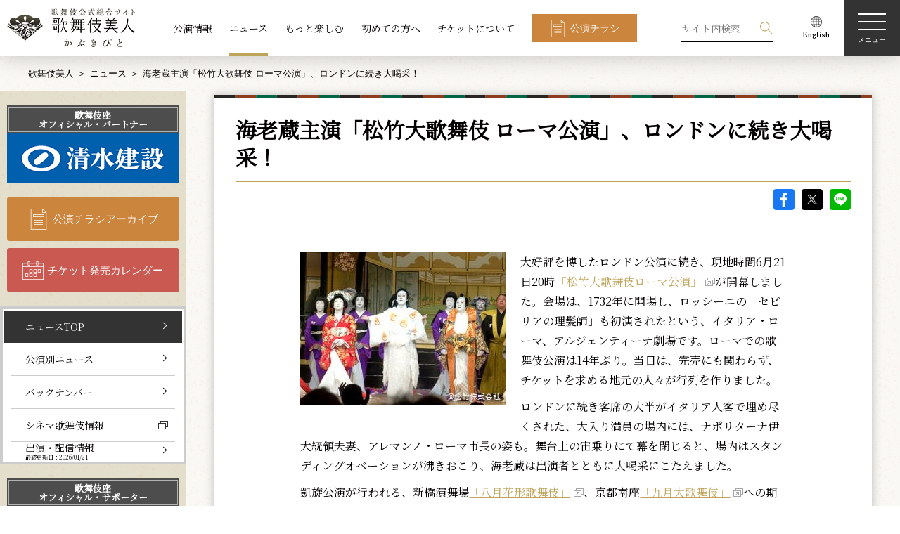

--- FILE ---
content_type: text/html; charset=UTF-8
request_url: https://www.kabuki-bito.jp/news/2764
body_size: 59747
content:
	<!DOCTYPE html>
<html lang="ja" prefix="og: http://ogp.me/ns#">
	<head>
		<!-- Google Tag Manager -->
		<script>(function(w,d,s,l,i){w[l]=w[l]||[];w[l].push({'gtm.start':
		new Date().getTime(),event:'gtm.js'});var f=d.getElementsByTagName(s)[0],
		j=d.createElement(s),dl=l!='dataLayer'?'&l='+l:'';j.async=true;j.src=
		'https://www.googletagmanager.com/gtm.js?id='+i+dl;f.parentNode.insertBefore(j,f);
		})(window,document,'script','dataLayer','GTM-WTWL7P2');</script>
		<!-- End Google Tag Manager -->
		<meta charset="UTF-8">
		<meta name="viewport" content="width=device-width,initial-scale=1.0,minimum-scale=1.0">
		<meta http-equiv="X-UA-Compatible" content="IE=edge">
		<meta name="format-detection" content="email=no,telephone=no,address=no">
		<title>海老蔵主演「松竹大歌舞伎 ローマ公演」、ロンドンに続き大喝采！｜歌舞伎美人</title>
		<meta name="description" content="松竹が運営する歌舞伎公式サイト。歌舞伎の公演情報、ニュース、俳優インタビューなどをお届けします。こちらのページは、ニュース「海老蔵主演「松竹大歌舞伎 ローマ公演」、ロンドンに続き大喝采！」 を配信しています。">
		<meta name="keywords" content="歌舞伎,かぶき,kabuki">
		<!-- ファビコン -->
		<link rel="icon" href="https://www.kabuki-bito.jp/wp-content/themes/kabukibito/img/favicon.ico">
		<!-- OGP common -->
		<meta name="twitter:card" content="summary_large_image">
		<meta property="og:site_name" content="歌舞伎美人">
		<meta property="og:locale" content="ja_JP">
		<meta property="og:type" content="article">
		<meta property="og:url" content="https://www.kabuki-bito.jp/news/2764">

		<meta property="og:title" content="海老蔵主演「松竹大歌舞伎 ローマ公演」、ロンドンに続き大喝采！｜歌舞伎美人">
		<meta property="og:description" content="松竹が運営する歌舞伎公式サイト。歌舞伎の公演情報、ニュース、俳優インタビューなどをお届けします。こちらのページは、ニュース「海老蔵主演「松竹大歌舞伎 ローマ公演」、ロンドンに続き大喝采！」 を配信しています。">
		<meta property="og:image" content="https://www.kabuki-bito.jp/">
		<!-- // OGP common -->


		<link href="https://fonts.googleapis.com/css?family=Noto+Serif+JP&display=swap" rel="stylesheet">
		<!--link rel="stylesheet" href="https://fonts.googleapis.com/css?family=Sawarabi+Mincho">
		<link href="https://fonts.googleapis.com/earlyaccess/hannari.css" rel="stylesheet"-->
								<link rel="stylesheet" href="https://www.kabuki-bito.jp/wp-content/themes/kabukibito/style.css" type="text/css">
														<meta name='robots' content='max-image-preview:large' />
	<style>img:is([sizes="auto" i], [sizes^="auto," i]) { contain-intrinsic-size: 3000px 1500px }</style>
	<link rel='stylesheet' id='wp-block-library-css' href='https://www.kabuki-bito.jp/wp-includes/css/dist/block-library/style.min.css?ver=6.8.1' type='text/css' media='all' />
<style id='classic-theme-styles-inline-css' type='text/css'>
/*! This file is auto-generated */
.wp-block-button__link{color:#fff;background-color:#32373c;border-radius:9999px;box-shadow:none;text-decoration:none;padding:calc(.667em + 2px) calc(1.333em + 2px);font-size:1.125em}.wp-block-file__button{background:#32373c;color:#fff;text-decoration:none}
</style>
<style id='global-styles-inline-css' type='text/css'>
:root{--wp--preset--aspect-ratio--square: 1;--wp--preset--aspect-ratio--4-3: 4/3;--wp--preset--aspect-ratio--3-4: 3/4;--wp--preset--aspect-ratio--3-2: 3/2;--wp--preset--aspect-ratio--2-3: 2/3;--wp--preset--aspect-ratio--16-9: 16/9;--wp--preset--aspect-ratio--9-16: 9/16;--wp--preset--color--black: #000000;--wp--preset--color--cyan-bluish-gray: #abb8c3;--wp--preset--color--white: #ffffff;--wp--preset--color--pale-pink: #f78da7;--wp--preset--color--vivid-red: #cf2e2e;--wp--preset--color--luminous-vivid-orange: #ff6900;--wp--preset--color--luminous-vivid-amber: #fcb900;--wp--preset--color--light-green-cyan: #7bdcb5;--wp--preset--color--vivid-green-cyan: #00d084;--wp--preset--color--pale-cyan-blue: #8ed1fc;--wp--preset--color--vivid-cyan-blue: #0693e3;--wp--preset--color--vivid-purple: #9b51e0;--wp--preset--gradient--vivid-cyan-blue-to-vivid-purple: linear-gradient(135deg,rgba(6,147,227,1) 0%,rgb(155,81,224) 100%);--wp--preset--gradient--light-green-cyan-to-vivid-green-cyan: linear-gradient(135deg,rgb(122,220,180) 0%,rgb(0,208,130) 100%);--wp--preset--gradient--luminous-vivid-amber-to-luminous-vivid-orange: linear-gradient(135deg,rgba(252,185,0,1) 0%,rgba(255,105,0,1) 100%);--wp--preset--gradient--luminous-vivid-orange-to-vivid-red: linear-gradient(135deg,rgba(255,105,0,1) 0%,rgb(207,46,46) 100%);--wp--preset--gradient--very-light-gray-to-cyan-bluish-gray: linear-gradient(135deg,rgb(238,238,238) 0%,rgb(169,184,195) 100%);--wp--preset--gradient--cool-to-warm-spectrum: linear-gradient(135deg,rgb(74,234,220) 0%,rgb(151,120,209) 20%,rgb(207,42,186) 40%,rgb(238,44,130) 60%,rgb(251,105,98) 80%,rgb(254,248,76) 100%);--wp--preset--gradient--blush-light-purple: linear-gradient(135deg,rgb(255,206,236) 0%,rgb(152,150,240) 100%);--wp--preset--gradient--blush-bordeaux: linear-gradient(135deg,rgb(254,205,165) 0%,rgb(254,45,45) 50%,rgb(107,0,62) 100%);--wp--preset--gradient--luminous-dusk: linear-gradient(135deg,rgb(255,203,112) 0%,rgb(199,81,192) 50%,rgb(65,88,208) 100%);--wp--preset--gradient--pale-ocean: linear-gradient(135deg,rgb(255,245,203) 0%,rgb(182,227,212) 50%,rgb(51,167,181) 100%);--wp--preset--gradient--electric-grass: linear-gradient(135deg,rgb(202,248,128) 0%,rgb(113,206,126) 100%);--wp--preset--gradient--midnight: linear-gradient(135deg,rgb(2,3,129) 0%,rgb(40,116,252) 100%);--wp--preset--font-size--small: 13px;--wp--preset--font-size--medium: 20px;--wp--preset--font-size--large: 36px;--wp--preset--font-size--x-large: 42px;--wp--preset--spacing--20: 0.44rem;--wp--preset--spacing--30: 0.67rem;--wp--preset--spacing--40: 1rem;--wp--preset--spacing--50: 1.5rem;--wp--preset--spacing--60: 2.25rem;--wp--preset--spacing--70: 3.38rem;--wp--preset--spacing--80: 5.06rem;--wp--preset--shadow--natural: 6px 6px 9px rgba(0, 0, 0, 0.2);--wp--preset--shadow--deep: 12px 12px 50px rgba(0, 0, 0, 0.4);--wp--preset--shadow--sharp: 6px 6px 0px rgba(0, 0, 0, 0.2);--wp--preset--shadow--outlined: 6px 6px 0px -3px rgba(255, 255, 255, 1), 6px 6px rgba(0, 0, 0, 1);--wp--preset--shadow--crisp: 6px 6px 0px rgba(0, 0, 0, 1);}:where(.is-layout-flex){gap: 0.5em;}:where(.is-layout-grid){gap: 0.5em;}body .is-layout-flex{display: flex;}.is-layout-flex{flex-wrap: wrap;align-items: center;}.is-layout-flex > :is(*, div){margin: 0;}body .is-layout-grid{display: grid;}.is-layout-grid > :is(*, div){margin: 0;}:where(.wp-block-columns.is-layout-flex){gap: 2em;}:where(.wp-block-columns.is-layout-grid){gap: 2em;}:where(.wp-block-post-template.is-layout-flex){gap: 1.25em;}:where(.wp-block-post-template.is-layout-grid){gap: 1.25em;}.has-black-color{color: var(--wp--preset--color--black) !important;}.has-cyan-bluish-gray-color{color: var(--wp--preset--color--cyan-bluish-gray) !important;}.has-white-color{color: var(--wp--preset--color--white) !important;}.has-pale-pink-color{color: var(--wp--preset--color--pale-pink) !important;}.has-vivid-red-color{color: var(--wp--preset--color--vivid-red) !important;}.has-luminous-vivid-orange-color{color: var(--wp--preset--color--luminous-vivid-orange) !important;}.has-luminous-vivid-amber-color{color: var(--wp--preset--color--luminous-vivid-amber) !important;}.has-light-green-cyan-color{color: var(--wp--preset--color--light-green-cyan) !important;}.has-vivid-green-cyan-color{color: var(--wp--preset--color--vivid-green-cyan) !important;}.has-pale-cyan-blue-color{color: var(--wp--preset--color--pale-cyan-blue) !important;}.has-vivid-cyan-blue-color{color: var(--wp--preset--color--vivid-cyan-blue) !important;}.has-vivid-purple-color{color: var(--wp--preset--color--vivid-purple) !important;}.has-black-background-color{background-color: var(--wp--preset--color--black) !important;}.has-cyan-bluish-gray-background-color{background-color: var(--wp--preset--color--cyan-bluish-gray) !important;}.has-white-background-color{background-color: var(--wp--preset--color--white) !important;}.has-pale-pink-background-color{background-color: var(--wp--preset--color--pale-pink) !important;}.has-vivid-red-background-color{background-color: var(--wp--preset--color--vivid-red) !important;}.has-luminous-vivid-orange-background-color{background-color: var(--wp--preset--color--luminous-vivid-orange) !important;}.has-luminous-vivid-amber-background-color{background-color: var(--wp--preset--color--luminous-vivid-amber) !important;}.has-light-green-cyan-background-color{background-color: var(--wp--preset--color--light-green-cyan) !important;}.has-vivid-green-cyan-background-color{background-color: var(--wp--preset--color--vivid-green-cyan) !important;}.has-pale-cyan-blue-background-color{background-color: var(--wp--preset--color--pale-cyan-blue) !important;}.has-vivid-cyan-blue-background-color{background-color: var(--wp--preset--color--vivid-cyan-blue) !important;}.has-vivid-purple-background-color{background-color: var(--wp--preset--color--vivid-purple) !important;}.has-black-border-color{border-color: var(--wp--preset--color--black) !important;}.has-cyan-bluish-gray-border-color{border-color: var(--wp--preset--color--cyan-bluish-gray) !important;}.has-white-border-color{border-color: var(--wp--preset--color--white) !important;}.has-pale-pink-border-color{border-color: var(--wp--preset--color--pale-pink) !important;}.has-vivid-red-border-color{border-color: var(--wp--preset--color--vivid-red) !important;}.has-luminous-vivid-orange-border-color{border-color: var(--wp--preset--color--luminous-vivid-orange) !important;}.has-luminous-vivid-amber-border-color{border-color: var(--wp--preset--color--luminous-vivid-amber) !important;}.has-light-green-cyan-border-color{border-color: var(--wp--preset--color--light-green-cyan) !important;}.has-vivid-green-cyan-border-color{border-color: var(--wp--preset--color--vivid-green-cyan) !important;}.has-pale-cyan-blue-border-color{border-color: var(--wp--preset--color--pale-cyan-blue) !important;}.has-vivid-cyan-blue-border-color{border-color: var(--wp--preset--color--vivid-cyan-blue) !important;}.has-vivid-purple-border-color{border-color: var(--wp--preset--color--vivid-purple) !important;}.has-vivid-cyan-blue-to-vivid-purple-gradient-background{background: var(--wp--preset--gradient--vivid-cyan-blue-to-vivid-purple) !important;}.has-light-green-cyan-to-vivid-green-cyan-gradient-background{background: var(--wp--preset--gradient--light-green-cyan-to-vivid-green-cyan) !important;}.has-luminous-vivid-amber-to-luminous-vivid-orange-gradient-background{background: var(--wp--preset--gradient--luminous-vivid-amber-to-luminous-vivid-orange) !important;}.has-luminous-vivid-orange-to-vivid-red-gradient-background{background: var(--wp--preset--gradient--luminous-vivid-orange-to-vivid-red) !important;}.has-very-light-gray-to-cyan-bluish-gray-gradient-background{background: var(--wp--preset--gradient--very-light-gray-to-cyan-bluish-gray) !important;}.has-cool-to-warm-spectrum-gradient-background{background: var(--wp--preset--gradient--cool-to-warm-spectrum) !important;}.has-blush-light-purple-gradient-background{background: var(--wp--preset--gradient--blush-light-purple) !important;}.has-blush-bordeaux-gradient-background{background: var(--wp--preset--gradient--blush-bordeaux) !important;}.has-luminous-dusk-gradient-background{background: var(--wp--preset--gradient--luminous-dusk) !important;}.has-pale-ocean-gradient-background{background: var(--wp--preset--gradient--pale-ocean) !important;}.has-electric-grass-gradient-background{background: var(--wp--preset--gradient--electric-grass) !important;}.has-midnight-gradient-background{background: var(--wp--preset--gradient--midnight) !important;}.has-small-font-size{font-size: var(--wp--preset--font-size--small) !important;}.has-medium-font-size{font-size: var(--wp--preset--font-size--medium) !important;}.has-large-font-size{font-size: var(--wp--preset--font-size--large) !important;}.has-x-large-font-size{font-size: var(--wp--preset--font-size--x-large) !important;}
:where(.wp-block-post-template.is-layout-flex){gap: 1.25em;}:where(.wp-block-post-template.is-layout-grid){gap: 1.25em;}
:where(.wp-block-columns.is-layout-flex){gap: 2em;}:where(.wp-block-columns.is-layout-grid){gap: 2em;}
:root :where(.wp-block-pullquote){font-size: 1.5em;line-height: 1.6;}
</style>
<link rel='stylesheet' id='wp-pagenavi-css' href='https://www.kabuki-bito.jp/wp-content/plugins/wp-pagenavi/pagenavi-css.css?ver=2.70' type='text/css' media='all' />
<link rel="https://api.w.org/" href="https://www.kabuki-bito.jp/wp-json/" /><link rel="alternate" title="JSON" type="application/json" href="https://www.kabuki-bito.jp/wp-json/wp/v2/pages/23" /><link rel="canonical" href="https://www.kabuki-bito.jp/news/2764/" />
<link rel="alternate" title="oEmbed (JSON)" type="application/json+oembed" href="https://www.kabuki-bito.jp/wp-json/oembed/1.0/embed?url=https%3A%2F%2Fwww.kabuki-bito.jp%2Fnews%2F" />
<link rel="alternate" title="oEmbed (XML)" type="text/xml+oembed" href="https://www.kabuki-bito.jp/wp-json/oembed/1.0/embed?url=https%3A%2F%2Fwww.kabuki-bito.jp%2Fnews%2F&#038;format=xml" />
	</head>
<body>
<!-- Google Tag Manager (noscript) -->
<noscript><iframe src="https://www.googletagmanager.com/ns.html?id=GTM-WTWL7P2"
height="0" width="0" style="display:none;visibility:hidden"></iframe></noscript>
<!-- End Google Tag Manager (noscript) -->
<!--ヘッダー-->
<header class="header theme-home" id="header">
	<h1 class="logo"><a class="link" href="https://www.kabuki-bito.jp"><img src="https://www.kabuki-bito.jp/wp-content/themes/kabukibito/img/logo.png" srcset="https://www.kabuki-bito.jp/wp-content/themes/kabukibito/img/logo.png 1x, https://www.kabuki-bito.jp/wp-content/themes/kabukibito/img/logo@2x.png 2x" alt="歌舞伎美人"></a></h1>
	<nav class="nav l-center view-pc">
		<ul class="list">
			<li class="item"><a class="link" href="https://www.kabuki-bito.jp/schedule">公演情報</a></li>
			<li class="item"><a class="link is-active" href="https://www.kabuki-bito.jp/news">ニュース</a></li>
			<li class="item"><a class="link" href="https://www.kabuki-bito.jp/special">もっと楽しむ</a></li>
			<li class="item"><a class="link" href="https://www.kabuki-bito.jp/lets-kabuki/">初めての方へ</a></li>
			<li class="item"><a class="link" href="https://www.kabuki-bito.jp/ticket/">チケットについて</a></li>
			<li class="item"><a class="btn type-flyer type-square" href="https://www.kabuki-bito.jp/schedule/gallery/">公演チラシ</a></li>
		</ul>
	</nav>
	<nav class="nav l-right-fixed">
		<ul class="list">
			<li class="item type-search">
				<form class="view-pc" id="form_kouen" method="get" action="/search/">
					<input class="form-item type-input" name="kw" id="kw" placeholder="サイト内検索" value="">
					<input class="form-item type-submit" type="submit" name="sa" value="検索">
				</form>
				<p class="view-sp js-btn-search">
					<svg class="img type-search" viewBox="0 0 100 100">
						<path fill-rule="evenodd" fill="#FFF" d="M65.67 61.71a37.37 37.37 0 1 0-4 4L96 100l4-4zM37.36 69.1A31.75 31.75 0 1 1 69.1 37.36 31.78 31.78 0 0 1 37.36 69.1z"></path>
					</svg>検索
				</p>
			</li>
			<li class="item type-english view-pc"><a href="https://www.kabukiweb.net/" target="_blank"><img src="https://www.kabuki-bito.jp/wp-content/themes/kabukibito/img/icon_english.png" srcset="https://www.kabuki-bito.jp/wp-content/themes/kabukibito/img/icon_english.png 1x, https://www.kabuki-bito.jp/wp-content/themes/kabukibito/img/icon_english@2x.png 2x" alt="English"></a></li>
		</ul>
		<p class="hamburgur js-hamburgur"><span class="span"></span><span class="span"></span><span class="span"></span><span class="span">メニュー</span></p>
	</nav>
	<nav class="nav l-modal display-none js-modal-menu">
		<div class="wrap l-nav js-wrap">
			<ul class="nav l-right-fixed">
				<li class="item type-search js-toggle-search">
					<svg class="img type-search" viewBox="0 0 100 100">
						<path fill-rule="evenodd" fill="#FFF" d="M65.67 61.71a37.37 37.37 0 1 0-4 4L96 100l4-4zM37.36 69.1A31.75 31.75 0 1 1 69.1 37.36 31.78 31.78 0 0 1 37.36 69.1z"></path>
					</svg>検索
				</li>
				<li class="item">
					<p class="close js-modal-close">
						<svg class="img type-close" xmlns="http://www.w3.org/2000/svg" viewBox="0 0 100 100">
							<path d="M99.95 4.06L95.98.09 50.02 46.05 4.06.09.09 4.06l45.96 45.96L.09 95.98l3.97 3.97 45.96-45.96 45.96 45.96 3.97-3.96-45.96-45.97L99.95 4.06z" fill="#fff" fill-rule="evenodd"></path>
						</svg><span class="span">閉じる</span>
					</p>
				</li>
			</ul>
			<ul class="nav l-header">
				<li class="item"><a class="btn type-flyer" href="https://www.kabuki-bito.jp/schedule/gallery/">公演チラシアーカイブ</a></li>
				<li class="item"><a class="btn type-calendar" href="https://www.kabuki-bito.jp/ticket-schedule/">チケット発売カレンダー</a></li>
			</ul>
			<div class="nav l-contents">
				<!--ul class="list l-images js-slide-images">
					<li class="item"><img src="https://www.kabuki-bito.jp/wp-content/themes/kabukibito/img/img_menu_kabukiza.png" alt="歌舞伎座"></li>
					<li class="item"><img src="https://www.kabuki-bito.jp/wp-content/themes/kabukibito/img/img_menu_shinbashi.png" alt="新橋演舞場"></li>
					<li class="item"><img src="https://www.kabuki-bito.jp/wp-content/themes/kabukibito/img/img_menu_shochikuza.png" alt="大阪松竹座"></li>
					<li class="item"><img src="https://www.kabuki-bito.jp/wp-content/themes/kabukibito/img/img_menu_minamiza.png" alt="南座"></li>
				</ul-->
				<ul class="list type-main">
					<li class="item">
						<dl>
							<dt class="ttl js-sp-toggle"><a class="link view-pc" href="https://www.kabuki-bito.jp/schedule/">公演情報</a><span class="link view-sp">公演情報</span></dt>
							<dd class="js-sp-wrap">
								<ul class="list type-sub js-toggle-slide-image">
									<li class="item view-sptab"><a class="link" href="https://www.kabuki-bito.jp/schedule/">公演情報TOP</a></li>
									<li class="item"><a class="link" href="https://www.kabuki-bito.jp/theaters/kabukiza/">歌舞伎座</a></li>
									<li class="item"><a class="link" href="https://www.kabuki-bito.jp/theaters/shinbashi/">新橋演舞場</a></li>
									<li class="item"><a class="link" href="https://www.kabuki-bito.jp/theaters/osaka/">大阪松竹座</a></li>
									<li class="item"><a class="link" href="https://www.kabuki-bito.jp/theaters/kyoto/">南座</a></li>
									<li class="item"><a class="link" href="https://www.kabuki-bito.jp/theaters/jyungyou/">巡業</a></li>
									<li class="item"><a class="link" href="https://www.kabuki-bito.jp/theaters/other/">その他の公演</a></li>
								</ul>
							</dd>
						</dl>
					</li>
					<li class="item">
						<dl>
							<dt class="ttl js-sp-toggle"><a class="link view-pc" href="https://www.kabuki-bito.jp/news/">ニュース</a><span class="link view-sp">ニュース</span></dt>
							<dd class="js-sp-wrap">
								<ul class="list type-sub">
									<li class="item view-sptab"><a class="link" href="https://www.kabuki-bito.jp/news/">ニュースTOP</a></li>
									<li class="item"><a class="link" href="https://www.kabuki-bito.jp/news/monthly/">公演別ニュース</a></li>
									<li class="item"><a class="link" href="https://www.kabuki-bito.jp/news/archives/">バックナンバー</a></li>
									<li class="item"><a class="link" href="https://www.kabuki-bito.jp/news/media/">出演・配信情報</a></li>
									<li class="item"><a class="link type-window" href="https://www.shochiku.co.jp/cinemakabuki/" target="_blank">シネマ歌舞伎情報</a></li>
								</ul>
							</dd>
						</dl>
					</li>
					<li class="item">
						<ul>
							<li class="ttl"><a class="link" href="/special/">もっと楽しむ</a></li>
							<li class="ttl"><a class="link" href="/lets-kabuki/">初めての方へ</a></li>
						</ul>
					</li>
					<li class="item">
						<dl>
							<dt class="ttl view-sptab"><a class="link" href="https://www.kabuki-bito.jp/ticket/">チケットについて</a></dt>
							<dd>
								<ul class="list type-sub js-sp-wrap">
									<li class="item"><a class="link" href="https://www.kabuki-bito.jp/lets-kabuki/manner/">観劇マナーについて</a></li>
									<li class="item"><a class="link" href="https://www.kabuki-bito.jp/lets-kabuki/words/">用語集</a></li>
									<li class="item"><a class="link" href="https://www.kabuki-bito.jp/ticket/">チケットに関するご案内</a></li>
									<li class="item"><a class="link" href="https://www.kabuki-bito.jp/sitemap/">サイトマップ</a></li>
								</ul>
								<ul class="list l-sns">
									<li class="item">
										<a href="https://www.facebook.com/sharer/sharer.php?u=https://www.kabuki-bito.jp" onclick="window.open(this.href,'FBwindow','width=650,height=450,menubar=no,toolbar=no,scrollbars=yes');return false;">
											<img src="https://www.kabuki-bito.jp/wp-content/themes/kabukibito/img/icon_fb_w.png" srcset="https://www.kabuki-bito.jp/wp-content/themes/kabukibito/img/icon_fb_w.png 1x, https://www.kabuki-bito.jp/wp-content/themes/kabukibito/img/icon_fb_w@2x.png 2x" alt="Facebook">
										</a>
									</li>
									<li class="item">
										<a href="https://twitter.com/share?url=https://www.kabuki-bito.jp&text=歌舞伎公式サイト ｜ 歌舞伎美人（かぶきびと）" onclick="window.open(encodeURI(decodeURI(this.href)), 'tweetwindow', 'width=650, height=470, personalbar=0, toolbar=0, scrollbars=1, sizable=1'); return false;">
											<img src="https://www.kabuki-bito.jp/wp-content/themes/kabukibito/img/icon_sns_x_w.png" srcset="https://www.kabuki-bito.jp/wp-content/themes/kabukibito/img/icon_sns_x_w.png 1x, https://www.kabuki-bito.jp/wp-content/themes/kabukibito/img/icon_sns_x_w@2x.png 2x" alt="X">
										</a>
									</li>
									<li class="item">
										<a href="http://line.me/R/msg/text/?%e6%ad%8c%e8%88%9e%e4%bc%8e%e5%85%ac%e5%bc%8f%e3%82%b5%e3%82%a4%e3%83%88%20%ef%bd%9c%20%e6%ad%8c%e8%88%9e%e4%bc%8e%e7%be%8e%e4%ba%ba%ef%bc%88%e3%81%8b%e3%81%b6%e3%81%8d%e3%81%b3%e3%81%a8%ef%bc%89%0d%0ahttps://www.kabuki-bito.jp" onclick="window.open(encodeURI(decodeURI(this.href)), 'tweetwindow', 'width=650, height=470, personalbar=0, toolbar=0, scrollbars=1, sizable=1'); return false;">
											<img src="https://www.kabuki-bito.jp/wp-content/themes/kabukibito/img/icon_LINE_w.png" srcset="https://www.kabuki-bito.jp/wp-content/themes/kabukibito/img/icon_LINE_w.png 1x, https://www.kabuki-bito.jp/wp-content/themes/kabukibito/img/icon_LINE_w@2x.png 2x" alt="LINE">
										</a>
									</li>
									<li class="item">
										<a href="/rss-index/">
											<img src="https://www.kabuki-bito.jp/wp-content/themes/kabukibito/img/icon_RSS_w.png" srcset="https://www.kabuki-bito.jp/wp-content/themes/kabukibito/img/icon_RSS_w.png 1x, https://www.kabuki-bito.jp/wp-content/themes/kabukibito/img/icon_RSS_w@2x.png 2x" alt="RSS">
										</a>
									</li>
								</ul>
							</dd>
						</dl>
					</li>
				</ul>
			</div>
			<ul class="nav l-footer">
				<li class="item"><a class="link" href="https://www.kabuki-bito.jp/officialpartner/">歌舞伎座オフィシャル・パートナー/サポーター</a></li>
				<li class="item"><a class="btn type-frame type-window type-white type-square" href="https://www.kabukiweb.net/" target="_blank">English（KABUKI WEB)</a></li>
			</ul>
		</div>
		<div class="wrap l-search display-none js-wrap">
			<div class="inner">
				<p class="close js-modal-close">
					<svg class="img type-close" xmlns="http://www.w3.org/2000/svg" viewBox="0 0 100 100">
						<path d="M99.95 4.06L95.98.09 50.02 46.05 4.06.09.09 4.06l45.96 45.96L.09 95.98l3.97 3.97 45.96-45.96 45.96 45.96 3.97-3.96-45.96-45.97L99.95 4.06z" fill="#fff" fill-rule="evenodd"></path>
					</svg><span class="span">閉じる</span>
				</p>
				<h2 class="ttl type-main">検索</h2>
				<p class="text">過去の公演情報から現在の公演情報、ニュース、読み物コンテンツを検索することができます</p>
				<h3 class="ttl type-sub">
					<svg class="img type-search" viewBox="0 0 100 100">
						<path fill-rule="evenodd" d="M65.67 61.71a37.37 37.37 0 1 0-4 4L96 100l4-4zM37.36 69.1A31.75 31.75 0 1 1 69.1 37.36 31.78 31.78 0 0 1 37.36 69.1z"></path>
					</svg>キーワード検索
				</h3>
				<form id="form_kouen" method="get" action="/search/">
				<input class="form-item type-input" name="kw" id="kw" placeholder="公演名、俳優名、キーワードを入力してください" value="">
				<ul class="clm type-clm3">
					<li class="item">
						<h3 class="ttl type-sub">劇場</h3>
						<div class="form-item type-select">
														<select name="z" id="z" class="select">
								<option value="" selected="selected">劇場</option>
																	<option value="1">歌舞伎座</option>
																	<option value="2">新橋演舞場</option>
																	<option value="3">大阪松竹座</option>
																	<option value="4">南座</option>
																	<option value="5">巡業</option>
																	<option value="6">その他の公演</option>
															</select>
						</div>
					</li>
					<li class="item">
						<h3 class="ttl type-sub">公演年</h3>
						<div class="form-item type-select">
														<select name="y" id="y" class="select">
								<option value="" selected="selected">公演年</option>
																<option value="2006">2006年</option>
																<option value="2007">2007年</option>
																<option value="2008">2008年</option>
																<option value="2009">2009年</option>
																<option value="2010">2010年</option>
																<option value="2011">2011年</option>
																<option value="2012">2012年</option>
																<option value="2013">2013年</option>
																<option value="2014">2014年</option>
																<option value="2015">2015年</option>
																<option value="2016">2016年</option>
																<option value="2017">2017年</option>
																<option value="2018">2018年</option>
																<option value="2019">2019年</option>
																<option value="2020">2020年</option>
																<option value="2021">2021年</option>
																<option value="2022">2022年</option>
																<option value="2023">2023年</option>
																<option value="2024">2024年</option>
																<option value="2025">2025年</option>
																<option value="2026">2026年</option>
																<option value="2027">2027年</option>
															</select>
													</div>
					</li>
					<li class="item">
						<h3 class="ttl type-sub">公演月</h3>
						<div class="form-item type-select">
							<select name="mo" id="mo" class="select">
								<option value="" selected="selected">公演月</option>
																<option value="01">1月</option>
																<option value="02">2月</option>
																<option value="03">3月</option>
																<option value="04">4月</option>
																<option value="05">5月</option>
																<option value="06">6月</option>
																<option value="07">7月</option>
																<option value="08">8月</option>
																<option value="09">9月</option>
																<option value="10">10月</option>
																<option value="11">11月</option>
																<option value="12">12月</option>
															</select>
						</div>
					</li>
				</ul>
				<p>
					<button class="btn type-search" type="submit">検索する</button>
				</p>
				</form>
			</div>
		</div>
	</nav>
</header>
<!--End ヘッダー-->
	<!--メインコンテンツ-->
<main id="main" class="newsentry type-entry">
	<!--パンくずエリア-->
<div class="inner">
	<ul class="breadcrumb">
		<li class="item"><a href="https://www.kabuki-bito.jp">歌舞伎美人</a></li>
				<li class="item"><a href="/news/">ニュース</a></li><li class="item">海老蔵主演「松竹大歌舞伎 ローマ公演」、ロンドンに続き大喝采！</li>
		
	</ul>
</div>
<!--End パンくずエリア-->
	<!-- コンテンツヘッダー -->
<header class="wrap l-contents-header">
	<div class="inner">
		<h1 class="ttl">
		ニュース</h1>
			</div>
</header>
<!-- End コンテンツヘッダー -->
<div class="wrap l-container inner">
	<!-- 右コンテンツ -->
<div class="wrap l-main">
	<div class="wrap-monthly-01 wrap-newsdetail">
		<section class="sc-newsentry-01">
			<h1 class="ttl type-underline">
				海老蔵主演「松竹大歌舞伎 ローマ公演」、ロンドンに続き大喝采！			</h1>
			<ul class="wrap-sns-entrydetail">
				<li><a class="icon type-fb" href="https://www.facebook.com/sharer/sharer.php?u=https://www.kabuki-bito.jp/news/2764" onclick="window.open(this.href,'FBwindow','width=650,height=450,menubar=no,toolbar=no,scrollbars=yes');return false;">facebook</a></li>
				<li><a class="icon type-sns_x" href="https://twitter.com/share?url=https://www.kabuki-bito.jp/news/2764&text=海老蔵主演「松竹大歌舞伎 ローマ公演」、ロンドンに続き大喝采！| 歌舞伎美人（かぶきびと）" onclick="window.open(encodeURI(decodeURI(this.href)), 'tweetwindow', 'width=650, height=470, personalbar=0, toolbar=0, scrollbars=1, sizable=1'); return false;">X</a></li>
				<li>
					<!-- <a class="icon type-line" href="https://timeline.line.me/social-plugin/share?url=https://www.kabuki-bito.jp/news/2764">LINE
					</a> -->
					<a class="icon type-line" href="http://line.me/R/msg/text/?海老蔵主演「松竹大歌舞伎 ローマ公演」、ロンドンに続き大喝采！ | 歌舞伎美人（かぶきびと）%0d%0ahttps://www.kabuki-bito.jp/news/2764" onclick="window.open(encodeURI(decodeURI(this.href)), 'tweetwindow', 'width=650, height=470, personalbar=0, toolbar=0, scrollbars=1, sizable=1'); return false;">LINE</a>
				</li>
			</ul>
			<div class="entryparts-ctswrap">
				<div class="no_wraparound_sp"><span class="mt-enclosure mt-enclosure-image" style="display: inline;"><img class="copyguard" style="float: left; margin: 0px 20px 20px 0px;" src="/news/past/roma_3.JPG" alt="roma_3.JPG" width="293" height="218" /></span></div>
<p>大好評を博したロンドン公演に続き、現地時間6月21日20時<a href="/theaters/other/play/371" target="_blank" class="tBlank">「松竹大歌舞伎ローマ公演」</a>が開幕しました。会場は、1732年に開場し、ロッシーニの「セビリアの理髪師」も初演されたという、イタリア・ローマ、アルジェンティーナ劇場です。ローマでの歌舞伎公演は14年ぶり。当日は、完売にも関わらず、チケットを求める地元の人々が行列を作りました。</p>
<p>ロンドンに続き客席の大半がイタリア人客で埋め尽くされた、大入り満員の場内には、ナポリターナ伊大統領夫妻、アレマンノ・ローマ市長の姿も。舞台上の宙乗りにて幕を閉じると、場内はスタンディングオベーションが沸きおこり、海老蔵は出演者とともに大喝采にこたえました。</p>
<p>凱旋公演が行われる、新橋演舞場<a href="/theaters/shinbashi/play/117" target="_blank" class="tBlank">「八月花形歌舞伎」</a>、京都南座<a href="/theaters/kyoto/play/205" target="_blank" class="tBlank">「九月大歌舞伎」</a>への期待も高まります。</p>
<div class="entrydate">&nbsp;</div>			</div>
			<div class="entryparts-date" style="margin-bottom: 20px;">
				2010/06/23			</div>
			<!-- 関連リンク -->
			<!-- <div class="entryparts-relatedlink">
				関連リンク？
			</div> -->
			<!-- 前/次 -->
						<div class="entryparts-pagenation">
				<div class="prev">
					<a class="directionarrow prev" href="/news/363">前のニュース</a>
					<dl class="list-pagenation-entryinfo">
						<dt>2010/06/23</dt>
						<dd>
							<a href="/news/363">7月大阪松竹座「船乗り込み」のご案内</a>						</dd>
					</dl>
				</div>
								<div class="next"><a class="directionarrow next" href="/news/364">次のニュース</a>
					<dl class="list-pagenation-entryinfo">
						<dt>2010/06/24</dt>
						<dd>
							<a href="/news/364">DVD BOOK『初代 二代目 中村吉右衛門の芸【播磨屋物語】』発売のお知らせ</a>						</dd>
					</dl>
				</div>
								

			</div>
					</section>
	</div>

	<!-- 関連ニュース -->
		<div class="wrap-relatedlink">
		<h3 class="ttl type-underline-short type-center">関連ニュース</h3>
		<ul class="list-linkchild">
						<li>
				
                <a href="/news/350">
                    <span class="date">2010/06/04</span>
                    <span>海老蔵主演「松竹大歌舞伎　ロンドン公演」公開舞台稽古と囲み取材が行われました！</span>
                </a>
            			</li>
						<li>
				
                <a href="/news/319">
                    <span class="date">2010/04/12</span>
                    <span>松竹大歌舞伎 ローマ公演 決定のお知らせ </span>
                </a>
            			</li>
						<li>
				
                <a href="/news/277">
                    <span class="date">2010/02/24</span>
                    <span>松竹大歌舞伎ロンドン公演 公式ウェブサイトオープン</span>
                </a>
            			</li>
						<li>
				
                <a href="/news/269">
                    <span class="date">2010/02/15</span>
                    <span>海老蔵 ロンドン公演が決定しました</span>
                </a>
            			</li>
						<li>
				
                <a href="/news/113">
                    <span class="date">2009/06/04</span>
                    <span>ロンドン公演Ｔシャツを限定発売 『NINAGAWA 十二夜』</span>
                </a>
            			</li>
						<li>
				
                <a href="/news/2833">
                    <span class="date">2008/09/17</span>
                    <span>『NINAGAWA十二夜』ロンドン公演記者会見</span>
                </a>
            			</li>
					</ul>
	</div>
	</div>
<!-- End 右コンテンツ -->
	<!--ナビゲーション-->
<nav class="l-sidebar">
	<!-- オフィシャルパートナー -->
	<section class="view-pc">
		<h2 class="ttl type-ro type-center">
			<a href="/officialpartner/">
				歌舞伎座<br class="view-tab">オフィシャル・パートナー
			</a>
		</h2>
		<ul class="nav type-partners partners">
					<li class="item"><a href="https://www.otsuka.com/jp/" target="_blank"><img class="img" src="https://s3.ap-northeast-1.amazonaws.com/www.kabuki-bito.jp.assets/wp-content/uploads/2025/01/27104105/bnr_otsuka-3.png" srcset="https://s3.ap-northeast-1.amazonaws.com/www.kabuki-bito.jp.assets/wp-content/uploads/2025/01/27104105/bnr_otsuka-3.png 1x, https://s3.ap-northeast-1.amazonaws.com/www.kabuki-bito.jp.assets/wp-content/uploads/2025/01/27104119/7c10e5efc72a730bbfa1b9d5dbe2c866-3.png 2x" alt="大塚ホールディングス"></a></li>
					<li class="item"><a href="https://www.shimz.co.jp/" target="_blank"><img class="img" src="https://s3.ap-northeast-1.amazonaws.com/www.kabuki-bito.jp.assets/wp-content/uploads/2025/01/27103851/bnr_shimizu-3.png" srcset="https://s3.ap-northeast-1.amazonaws.com/www.kabuki-bito.jp.assets/wp-content/uploads/2025/01/27103851/bnr_shimizu-3.png 1x, https://s3.ap-northeast-1.amazonaws.com/www.kabuki-bito.jp.assets/wp-content/uploads/2025/01/27103900/cd63730ce4c59ae7a83ce8a96803f1d2-3.png 2x" alt="清水建設"></a></li>
					<li class="item"><a href="https://global.toyota/jp/" target="_blank"><img class="img" src="https://s3.ap-northeast-1.amazonaws.com/www.kabuki-bito.jp.assets/wp-content/uploads/2025/01/27103730/bnr_toyota-3.png" srcset="https://s3.ap-northeast-1.amazonaws.com/www.kabuki-bito.jp.assets/wp-content/uploads/2025/01/27103730/bnr_toyota-3.png 1x, https://s3.ap-northeast-1.amazonaws.com/www.kabuki-bito.jp.assets/wp-content/uploads/2025/01/27103741/6307a4ee5bd5218e1aee0b3c9db52ff0-3.png 2x" alt="TOYOTA"></a></li>
					<li class="item"><a href="https://www.mizuhobank.co.jp/index.html" target="_blank"><img class="img" src="https://s3.ap-northeast-1.amazonaws.com/www.kabuki-bito.jp.assets/wp-content/uploads/2025/01/27103600/bnr_mizuho-3.png" srcset="https://s3.ap-northeast-1.amazonaws.com/www.kabuki-bito.jp.assets/wp-content/uploads/2025/01/27103600/bnr_mizuho-3.png 1x, https://s3.ap-northeast-1.amazonaws.com/www.kabuki-bito.jp.assets/wp-content/uploads/2025/01/27103613/a189c8157cebbd264a0d643489ebeb65-3.png 2x" alt="みずほ銀行"></a></li>
					<li class="item"><a href="https://www.uniqlo.com/jp/?utm_medium=ext&utm_source=kabuki&utm_term=&utm_campaign=kabuki" target="_blank"><img class="img" src="https://s3.ap-northeast-1.amazonaws.com/www.kabuki-bito.jp.assets/wp-content/uploads/2025/01/27103356/bnr_uniqlo-3.png" srcset="https://s3.ap-northeast-1.amazonaws.com/www.kabuki-bito.jp.assets/wp-content/uploads/2025/01/27103356/bnr_uniqlo-3.png 1x, https://s3.ap-northeast-1.amazonaws.com/www.kabuki-bito.jp.assets/wp-content/uploads/2025/01/27103407/c7c2b2d30b5052528063e3764f941cda-3.png 2x" alt="ユニクロ"></a></li>
					<li class="item"><a href="https://www.logisteed.com/jp/" target="_blank"><img class="img" src="https://s3.ap-northeast-1.amazonaws.com/www.kabuki-bito.jp.assets/wp-content/uploads/2025/01/27103036/bnr_logisteed-3.jpg" srcset="https://s3.ap-northeast-1.amazonaws.com/www.kabuki-bito.jp.assets/wp-content/uploads/2025/01/27103036/bnr_logisteed-3.jpg 1x, https://s3.ap-northeast-1.amazonaws.com/www.kabuki-bito.jp.assets/wp-content/uploads/2025/01/27103046/8c35b04fce0d0b2b6fb6f532b7a730f0-3.jpg 2x" alt="ロジスティード"></a></li>
				</ul>
	</section>
	<!-- End オフィシャルパートナー -->
		<!-- リンクボタン -->
	<ul class="nav type-btns view-pc">		<li class="item type-flyer"><a class="btn type-flyer type-noshadow" href="/schedule/gallery/">公演チラシアーカイブ</a></li>				<li class="item type-calendar"><a class="btn type-calendar type-noshadow" href="/ticket-schedule">チケット発売カレンダー</a></li>
		</ul>
	<!-- End リンクボタン -->
	<div class="nav type-pages">
	<ul class="nav type-menu">
		<li class="item type-ttl is-active"><a class="link is-active" href="https://www.kabuki-bito.jp/news">ニュースTOP</a></li>
		<li class="item type-ttl"><a class="link" href="https://www.kabuki-bito.jp/news/monthly">公演別ニュース</a></li>
		<li class="item type-ttl"><a class="link" href="https://www.kabuki-bito.jp/news/archives">バックナンバー</a></li>
		<li class="item type-ttl"><a class="link type-window type-gray" href="https://www.shochiku.co.jp/cinemakabuki/" target="_blank">シネマ歌舞伎情報</a></li>
		<li class="item type-ttl">
			<a class="link" href="https://www.kabuki-bito.jp/news/media">
				出演・配信情報
				<small>最終更新日：2026/01/21</small>
			</a>
		</li>
	</ul>
</div>
	<!-- オフィシャルサポーター -->
	<section class="view-pc">
		<h2 class="ttl type-ro type-center">
			<a href="/officialpartner/#partner_02">
				歌舞伎座<br class="view-tab">オフィシャル・サポーター
			</a>
		</h2>
		<ul class="nav type-partners supporters">
					<li class="item"><a class="link" href="http://www.okamura.co.jp/" target="_blank"><img class="img" src="https://s3.ap-northeast-1.amazonaws.com/www.kabuki-bito.jp.assets/wp-content/uploads/2025/01/27104856/bnr_okamura-1.png" srcset="https://s3.ap-northeast-1.amazonaws.com/www.kabuki-bito.jp.assets/wp-content/uploads/2025/01/27104856/bnr_okamura-1.png 1x, https://s3.ap-northeast-1.amazonaws.com/www.kabuki-bito.jp.assets/wp-content/uploads/2025/01/27104908/b3585a92898a854295c40fe6bac202ed-1.png 2x" alt="OKAMURA"></a></li>
					<li class="item"><a class="link" href="https://www.kandenko.co.jp/" target="_blank"><img class="img" src="https://s3.ap-northeast-1.amazonaws.com/www.kabuki-bito.jp.assets/wp-content/uploads/2025/01/27104728/bnr_kandenko-1.png" srcset="https://s3.ap-northeast-1.amazonaws.com/www.kabuki-bito.jp.assets/wp-content/uploads/2025/01/27104728/bnr_kandenko-1.png 1x, https://s3.ap-northeast-1.amazonaws.com/www.kabuki-bito.jp.assets/wp-content/uploads/2025/01/27104739/827c77d1c7ec04776dfff3aa4870cf4f-1.png 2x" alt="関電工"></a></li>
					<li class="item"><a class="link" href="http://www.kinden.co.jp/" target="_blank"><img class="img" src="https://s3.ap-northeast-1.amazonaws.com/www.kabuki-bito.jp.assets/wp-content/uploads/2025/01/27104406/bnr_kinden-1.png" srcset="https://s3.ap-northeast-1.amazonaws.com/www.kabuki-bito.jp.assets/wp-content/uploads/2025/01/27104406/bnr_kinden-1.png 1x, https://s3.ap-northeast-1.amazonaws.com/www.kabuki-bito.jp.assets/wp-content/uploads/2025/01/27104416/2794fa7dd6d0cc7383c6ef151d309f4f-1.png 2x" alt="きんでん"></a></li>
					<li class="item"><a class="link" href="https://www.kraftia.co.jp/" target="_blank"><img class="img" src="https://s3.ap-northeast-1.amazonaws.com/www.kabuki-bito.jp.assets/wp-content/uploads/2025/10/01115458/2509_kraftia_side.png" srcset="https://s3.ap-northeast-1.amazonaws.com/www.kabuki-bito.jp.assets/wp-content/uploads/2025/10/01115458/2509_kraftia_side.png 1x, https://s3.ap-northeast-1.amazonaws.com/www.kabuki-bito.jp.assets/wp-content/uploads/2025/10/01115512/2509_kraftia_side_x2.png 2x" alt="KRAFTIA"></a></li>
					<li class="item"><a class="link" href="https://www.tte-net.com/" target="_blank"><img class="img" src="https://s3.ap-northeast-1.amazonaws.com/www.kabuki-bito.jp.assets/wp-content/uploads/2025/01/27104243/bnr_tte-1.png" srcset="https://s3.ap-northeast-1.amazonaws.com/www.kabuki-bito.jp.assets/wp-content/uploads/2025/01/27104243/bnr_tte-1.png 1x, https://s3.ap-northeast-1.amazonaws.com/www.kabuki-bito.jp.assets/wp-content/uploads/2025/01/27104253/8c0d6ca0c14fdc72e1d32a71d2c153ab-1.png 2x" alt="高砂熱学"></a></li>
					<li class="item"><a class="link" href="https://global.fujitsu/ja-jp" target="_blank"><img class="img" src="https://s3.ap-northeast-1.amazonaws.com/www.kabuki-bito.jp.assets/wp-content/uploads/2025/07/01095322/bn_os_fujitsu_side.png" srcset="https://s3.ap-northeast-1.amazonaws.com/www.kabuki-bito.jp.assets/wp-content/uploads/2025/07/01095322/bn_os_fujitsu_side.png 1x, https://s3.ap-northeast-1.amazonaws.com/www.kabuki-bito.jp.assets/wp-content/uploads/2025/07/01095332/bn_os_fujitsu_side_2x.png 2x" alt="富士通"></a></li>
				</ul>
	</section>
	<!-- End オフィシャルサポーター -->
	<!-- バナー -->
	<ul class="nav type-banners">
				<li class="item"><a class="link" href="https://www.shochiku.co.jp/cinemakabuki/?utm_source=LINK&utm_medium=KB" target="_blank"><img class="img" src="https://s3.ap-northeast-1.amazonaws.com/www.kabuki-bito.jp.assets/wp-content/uploads/2022/11/08123306/202211kabukibito600_200.png" alt=""></a></li>
				<li class="item"><a class="link" href="https://www.shochiku.co.jp/terakoya/" target="_blank"><img class="img" src="https://s3.ap-northeast-1.amazonaws.com/www.kabuki-bito.jp.assets/wp-content/uploads/2022/10/18182615/terakoya_mini_600_200.jpg" alt=""></a></li>
				<li class="item"><a class="link" href="https://www.eigeki.com/page/kabuki" target="_blank"><img class="img" src="https://s3.ap-northeast-1.amazonaws.com/www.kabuki-bito.jp.assets/wp-content/uploads/2019/08/13111053/bnr_eigeki1909_kabukibito.jpg" alt=""></a></li>
				<li class="item"><a class="link" href="https://www.shochiku-home-enta.com/" target="_blank"><img class="img" src="https://s3.ap-northeast-1.amazonaws.com/www.kabuki-bito.jp.assets/wp-content/uploads/2019/08/09132801/bn_link_05.png" alt=""></a></li>
				<li class="item"><a class="link" href="https://www.shochiku.co.jp/play/kabukikai/" target="_blank"><img class="img" src="https://s3.ap-northeast-1.amazonaws.com/www.kabuki-bito.jp.assets/wp-content/uploads/2019/08/09132902/bn_link_kabukikai.png" alt=""></a></li>
				<li class="item"><a class="link" href="https://ch.nicovideo.jp/kabuki0220" target="_blank"><img class="img" src="https://s3.ap-northeast-1.amazonaws.com/www.kabuki-bito.jp.assets/wp-content/uploads/2019/08/09133004/%E6%AD%8C%E8%88%9E%E4%BC%8E%E3%83%81%E3%83%A3%E3%83%B3%E3%83%8D%E3%83%AB%E3%83%90%E3%83%8A%E3%83%BCver2b.png" alt=""></a></li>
				<li class="item"><a class="link" href="https://twitter.com/kabukibito_info" target="_blank"><img class="img" src="https://s3.ap-northeast-1.amazonaws.com/www.kabuki-bito.jp.assets/wp-content/uploads/2024/03/12154315/X_minibanner_black.jpg" alt=""></a></li>
				<li class="item"><a class="link" href="https://www.kabukinyantaro.com/" target="_blank"><img class="img" src="https://s3.ap-northeast-1.amazonaws.com/www.kabuki-bito.jp.assets/wp-content/uploads/2020/07/31140039/nyantarou_minibanar.jpg" alt=""></a></li>
				<li class="item"><a class="link" href="https://www.kabuki-za.co.jp/guide/kobikihiroba_list.html" target="_blank"><img class="img" src="https://s3.ap-northeast-1.amazonaws.com/www.kabuki-bito.jp.assets/wp-content/uploads/2021/04/15171327/kobikichohiroba_minibnr.png" alt=""></a></li>
				<li class="item"><a class="link" href="https://s.shochiku.co.jp/43FM" target="_blank"><img class="img" src="https://s3.ap-northeast-1.amazonaws.com/www.kabuki-bito.jp.assets/wp-content/uploads/2021/12/16124756/kabukiyahonpo_bn20211210.jpg" alt=""></a></li>
				<li class="item"><a class="link" href="https://s.shochiku.co.jp/p8Dg" target="_blank"><img class="img" src="https://s3.ap-northeast-1.amazonaws.com/www.kabuki-bito.jp.assets/wp-content/uploads/2025/09/02150813/778ba4bf74a4530c2c20e511b7b562ba.jpg" alt=""></a></li>
				<li class="item"><a class="link" href="https://www.higashiginza-area.com/" target="_blank"><img class="img" src="https://s3.ap-northeast-1.amazonaws.com/www.kabuki-bito.jp.assets/wp-content/uploads/2021/09/13141144/bnr_higashiginza.jpg" alt=""></a></li>
				<li class="item"><a class="link" href="https://www.shochiku.co.jp/engeki/kabuki-license/" target="_blank"><img class="img" src="https://s3.ap-northeast-1.amazonaws.com/www.kabuki-bito.jp.assets/wp-content/uploads/2024/05/15164218/bnr_rights_2405.jpg" alt=""></a></li>
				<li class="item"><a class="link" href="https://www.shochiku.co.jp/shochiku-otani-toshokan/" target="_blank"><img class="img" src="https://s3.ap-northeast-1.amazonaws.com/www.kabuki-bito.jp.assets/wp-content/uploads/2024/07/04180821/bnr-600-200b.jpg" alt=""></a></li>
				<li class="item"><a class="link" href="https://plan.shochiku.co.jp/arts-crafts/" target="_blank"><img class="img" src="https://s3.ap-northeast-1.amazonaws.com/www.kabuki-bito.jp.assets/wp-content/uploads/2025/04/25120733/bnr-arts-crafts_waku.jpg" alt=""></a></li>
			</ul>
	<!-- End バナー -->
</nav>
<!--End ナビゲーション-->
</div>
</main>
<!--End メインコンテンツ-->
	<!--フッター-->
<footer class="footer" id="footer">
				<!--バナーエリア-->
		<div class="wrap banners">
			<div class="inner">
				<h2 class="ttl type-center"><a href="/officialpartner/">歌舞伎座オフィシャル・パートナー</a></h2>
				<ul class="clm type-clm3 partners">
					
					<li class="item"><a class="link" href="https://www.otsuka.com/jp/" target="_blank"><img class="img lazyload" data-src="https://s3.ap-northeast-1.amazonaws.com/www.kabuki-bito.jp.assets/wp-content/uploads/2025/01/27104021/bnr_otsuka-2.png" srcset="https://s3.ap-northeast-1.amazonaws.com/www.kabuki-bito.jp.assets/wp-content/uploads/2025/01/27104021/bnr_otsuka-2.png 1x, https://s3.ap-northeast-1.amazonaws.com/www.kabuki-bito.jp.assets/wp-content/uploads/2025/01/27104047/7c10e5efc72a730bbfa1b9d5dbe2c866-2.png 2x" alt="大塚ホールディングス"></a></li>
					
					<li class="item"><a class="link" href="https://www.shimz.co.jp/" target="_blank"><img class="img lazyload" data-src="https://s3.ap-northeast-1.amazonaws.com/www.kabuki-bito.jp.assets/wp-content/uploads/2025/01/27103831/bnr_shimizu-2.png" srcset="https://s3.ap-northeast-1.amazonaws.com/www.kabuki-bito.jp.assets/wp-content/uploads/2025/01/27103831/bnr_shimizu-2.png 1x, https://s3.ap-northeast-1.amazonaws.com/www.kabuki-bito.jp.assets/wp-content/uploads/2025/01/27103840/cd63730ce4c59ae7a83ce8a96803f1d2-2.png 2x" alt="清水建設"></a></li>
					
					<li class="item"><a class="link" href="https://global.toyota/jp/" target="_blank"><img class="img lazyload" data-src="https://s3.ap-northeast-1.amazonaws.com/www.kabuki-bito.jp.assets/wp-content/uploads/2025/01/27103704/bnr_toyota-2.png" srcset="https://s3.ap-northeast-1.amazonaws.com/www.kabuki-bito.jp.assets/wp-content/uploads/2025/01/27103704/bnr_toyota-2.png 1x, https://s3.ap-northeast-1.amazonaws.com/www.kabuki-bito.jp.assets/wp-content/uploads/2025/01/27103715/6307a4ee5bd5218e1aee0b3c9db52ff0-2.png 2x" alt="TOYOTA"></a></li>
					
					<li class="item"><a class="link" href="https://www.mizuhobank.co.jp/index.html" target="_blank"><img class="img lazyload" data-src="https://s3.ap-northeast-1.amazonaws.com/www.kabuki-bito.jp.assets/wp-content/uploads/2025/01/27103527/bnr_mizuho-2.png" srcset="https://s3.ap-northeast-1.amazonaws.com/www.kabuki-bito.jp.assets/wp-content/uploads/2025/01/27103527/bnr_mizuho-2.png 1x, https://s3.ap-northeast-1.amazonaws.com/www.kabuki-bito.jp.assets/wp-content/uploads/2025/01/27103539/a189c8157cebbd264a0d643489ebeb65-2.png 2x" alt="みずほ銀行"></a></li>
					
					<li class="item"><a class="link" href="https://www.uniqlo.com/jp/?utm_medium=ext&utm_source=kabuki&utm_term=&utm_campaign=kabuki" target="_blank"><img class="img lazyload" data-src="https://s3.ap-northeast-1.amazonaws.com/www.kabuki-bito.jp.assets/wp-content/uploads/2025/01/27103328/bnr_uniqlo-2.png" srcset="https://s3.ap-northeast-1.amazonaws.com/www.kabuki-bito.jp.assets/wp-content/uploads/2025/01/27103328/bnr_uniqlo-2.png 1x, https://s3.ap-northeast-1.amazonaws.com/www.kabuki-bito.jp.assets/wp-content/uploads/2025/01/27103339/c7c2b2d30b5052528063e3764f941cda-2.png 2x" alt="ユニクロ"></a></li>
					
					<li class="item"><a class="link" href="https://www.logisteed.com/jp/" target="_blank"><img class="img lazyload" data-src="https://s3.ap-northeast-1.amazonaws.com/www.kabuki-bito.jp.assets/wp-content/uploads/2025/01/27102955/bnr_logisteed-2.jpg" srcset="https://s3.ap-northeast-1.amazonaws.com/www.kabuki-bito.jp.assets/wp-content/uploads/2025/01/27102955/bnr_logisteed-2.jpg 1x, https://s3.ap-northeast-1.amazonaws.com/www.kabuki-bito.jp.assets/wp-content/uploads/2025/01/27103008/8c35b04fce0d0b2b6fb6f532b7a730f0-2.jpg 2x" alt="ロジスティード"></a></li>
									</ul>
				<h2 class="ttl type-center"><a href="/officialpartner/#partner_02">歌舞伎座オフィシャル・サポーター</a></h2>
				<ul class="clm supporters">
										<li class="item"><a class="link" href="http://www.okamura.co.jp/" target="_blank"><img class="img view-pc lazyload" data-src="https://s3.ap-northeast-1.amazonaws.com/www.kabuki-bito.jp.assets/wp-content/uploads/2025/01/27104833/bn_os01-3.png" srcset="https://s3.ap-northeast-1.amazonaws.com/www.kabuki-bito.jp.assets/wp-content/uploads/2025/01/27104833/bn_os01-3.png 1x, https://s3.ap-northeast-1.amazonaws.com/www.kabuki-bito.jp.assets/wp-content/uploads/2025/01/27104843/83f2a6fe1b162af711c3f2ea6c9e21a3-1.png 2x" alt="OKAMURA"><img class="img view-sp lazyload" data-src="https://s3.ap-northeast-1.amazonaws.com/www.kabuki-bito.jp.assets/wp-content/uploads/2025/01/27104856/bnr_okamura-1.png" srcset="https://s3.ap-northeast-1.amazonaws.com/www.kabuki-bito.jp.assets/wp-content/uploads/2025/01/27104856/bnr_okamura-1.png 1x, https://s3.ap-northeast-1.amazonaws.com/www.kabuki-bito.jp.assets/wp-content/uploads/2025/01/27104908/b3585a92898a854295c40fe6bac202ed-1.png 2x" alt="OKAMURA"></a></li>
										<li class="item"><a class="link" href="https://www.kandenko.co.jp/" target="_blank"><img class="img view-pc lazyload" data-src="https://s3.ap-northeast-1.amazonaws.com/www.kabuki-bito.jp.assets/wp-content/uploads/2025/01/27104705/bn_os02-3.png" srcset="https://s3.ap-northeast-1.amazonaws.com/www.kabuki-bito.jp.assets/wp-content/uploads/2025/01/27104705/bn_os02-3.png 1x, https://s3.ap-northeast-1.amazonaws.com/www.kabuki-bito.jp.assets/wp-content/uploads/2025/01/27104715/8d889a2db459bef5d4b78884d013d376-1.png 2x" alt="関電工"><img class="img view-sp lazyload" data-src="https://s3.ap-northeast-1.amazonaws.com/www.kabuki-bito.jp.assets/wp-content/uploads/2025/01/27104728/bnr_kandenko-1.png" srcset="https://s3.ap-northeast-1.amazonaws.com/www.kabuki-bito.jp.assets/wp-content/uploads/2025/01/27104728/bnr_kandenko-1.png 1x, https://s3.ap-northeast-1.amazonaws.com/www.kabuki-bito.jp.assets/wp-content/uploads/2025/01/27104739/827c77d1c7ec04776dfff3aa4870cf4f-1.png 2x" alt="関電工"></a></li>
										<li class="item"><a class="link" href="http://www.kinden.co.jp/" target="_blank"><img class="img view-pc lazyload" data-src="https://s3.ap-northeast-1.amazonaws.com/www.kabuki-bito.jp.assets/wp-content/uploads/2025/01/27104341/bn_os04-3.png" srcset="https://s3.ap-northeast-1.amazonaws.com/www.kabuki-bito.jp.assets/wp-content/uploads/2025/01/27104341/bn_os04-3.png 1x, https://s3.ap-northeast-1.amazonaws.com/www.kabuki-bito.jp.assets/wp-content/uploads/2025/01/27104352/f15d00c48b6754b653b8215baddc9851-1.png 2x" alt="きんでん"><img class="img view-sp lazyload" data-src="https://s3.ap-northeast-1.amazonaws.com/www.kabuki-bito.jp.assets/wp-content/uploads/2025/01/27104406/bnr_kinden-1.png" srcset="https://s3.ap-northeast-1.amazonaws.com/www.kabuki-bito.jp.assets/wp-content/uploads/2025/01/27104406/bnr_kinden-1.png 1x, https://s3.ap-northeast-1.amazonaws.com/www.kabuki-bito.jp.assets/wp-content/uploads/2025/01/27104416/2794fa7dd6d0cc7383c6ef151d309f4f-1.png 2x" alt="きんでん"></a></li>
										<li class="item"><a class="link" href="https://www.kraftia.co.jp/" target="_blank"><img class="img view-pc lazyload" data-src="https://s3.ap-northeast-1.amazonaws.com/www.kabuki-bito.jp.assets/wp-content/uploads/2025/10/01115430/bnr_kraftia_foot.png" srcset="https://s3.ap-northeast-1.amazonaws.com/www.kabuki-bito.jp.assets/wp-content/uploads/2025/10/01115430/bnr_kraftia_foot.png 1x, https://s3.ap-northeast-1.amazonaws.com/www.kabuki-bito.jp.assets/wp-content/uploads/2025/10/01115444/bnr_kraftia_foot_x2.png 2x" alt="KRAFTIA"><img class="img view-sp lazyload" data-src="https://s3.ap-northeast-1.amazonaws.com/www.kabuki-bito.jp.assets/wp-content/uploads/2025/10/01115458/2509_kraftia_side.png" srcset="https://s3.ap-northeast-1.amazonaws.com/www.kabuki-bito.jp.assets/wp-content/uploads/2025/10/01115458/2509_kraftia_side.png 1x, https://s3.ap-northeast-1.amazonaws.com/www.kabuki-bito.jp.assets/wp-content/uploads/2025/10/01115512/2509_kraftia_side_x2.png 2x" alt="KRAFTIA"></a></li>
										<li class="item"><a class="link" href="https://www.tte-net.com/" target="_blank"><img class="img view-pc lazyload" data-src="https://s3.ap-northeast-1.amazonaws.com/www.kabuki-bito.jp.assets/wp-content/uploads/2025/01/27104219/bn_os05-3.png" srcset="https://s3.ap-northeast-1.amazonaws.com/www.kabuki-bito.jp.assets/wp-content/uploads/2025/01/27104219/bn_os05-3.png 1x, https://s3.ap-northeast-1.amazonaws.com/www.kabuki-bito.jp.assets/wp-content/uploads/2025/01/27104229/da9169147191157f2e4922f4cc8682d4-1.png 2x" alt="高砂熱学"><img class="img view-sp lazyload" data-src="https://s3.ap-northeast-1.amazonaws.com/www.kabuki-bito.jp.assets/wp-content/uploads/2025/01/27104243/bnr_tte-1.png" srcset="https://s3.ap-northeast-1.amazonaws.com/www.kabuki-bito.jp.assets/wp-content/uploads/2025/01/27104243/bnr_tte-1.png 1x, https://s3.ap-northeast-1.amazonaws.com/www.kabuki-bito.jp.assets/wp-content/uploads/2025/01/27104253/8c0d6ca0c14fdc72e1d32a71d2c153ab-1.png 2x" alt="高砂熱学"></a></li>
										<li class="item"><a class="link" href="https://global.fujitsu/ja-jp" target="_blank"><img class="img view-pc lazyload" data-src="https://s3.ap-northeast-1.amazonaws.com/www.kabuki-bito.jp.assets/wp-content/uploads/2025/07/01095258/bn_os_fujitsu_foot.png" srcset="https://s3.ap-northeast-1.amazonaws.com/www.kabuki-bito.jp.assets/wp-content/uploads/2025/07/01095258/bn_os_fujitsu_foot.png 1x, https://s3.ap-northeast-1.amazonaws.com/www.kabuki-bito.jp.assets/wp-content/uploads/2025/07/01095311/bn_os_fujitsu_foot_2x.png 2x" alt="富士通"><img class="img view-sp lazyload" data-src="https://s3.ap-northeast-1.amazonaws.com/www.kabuki-bito.jp.assets/wp-content/uploads/2025/07/01095322/bn_os_fujitsu_side.png" srcset="https://s3.ap-northeast-1.amazonaws.com/www.kabuki-bito.jp.assets/wp-content/uploads/2025/07/01095322/bn_os_fujitsu_side.png 1x, https://s3.ap-northeast-1.amazonaws.com/www.kabuki-bito.jp.assets/wp-content/uploads/2025/07/01095332/bn_os_fujitsu_side_2x.png 2x" alt="富士通"></a></li>
									</ul>
			</div>
		</div>
		<!--End バナーエリア-->
		<nav class="nav">
		<div class="inner">
			<ul class="list">
				<li class="item"><a class="link" href="https://www.kabuki-bito.jp/ticket/">チケットに関するご案内</a></li>
				<li class="item"><a class="link" href="https://www.kabuki-bito.jp/sitemap/">サイトマップ</a></li>
				<li class="item"><a class="link" href="https://www.kabuki-bito.jp/sitepolicy/">サイトポリシー</a></li>
				<li class="item"><a class="link" href="https://www.kabuki-bito.jp/link/">リンク集</a></li>
				<li class="item"><a class="link" href="https://www.kabuki-bito.jp/faq/">よくある質問</a></li>
				<li class="item"><a class="link type-window" href="https://www.shochiku.co.jp/privacy/" target="_blank">個人情報保護方針</a></li>
				<li class="item"><a class="link type-window" href="http://www.shochiku.co.jp/company/" target="_blank">会社概要</a></li>
			</ul>
		</div>
		<p class="copyright">Copyright © SHOCHIKU CO.,LTD. ALL RIGHTS RESERVED.</p>
		<p class="pagetop">ページトップへ</p>
	</nav>
</footer>
<!--End フッター-->
  <script src="//ajax.googleapis.com/ajax/libs/jquery/1.11.3/jquery.min.js"></script>
  <script src="https://www.kabuki-bito.jp/wp-content/themes/kabukibito/js/common.js"></script>
  <script src="https://www.kabuki-bito.jp/wp-content/themes/kabukibito/js/lazyload.min.js"></script>
  <script>
  jQuery(function($){
    lazyload();
  });
  </script>

<script src="https://www.kabuki-bito.jp/wp-content/themes/kabukibito/js/jquery.matchHeight-min.js"></script>
<script src="https://www.kabuki-bito.jp/wp-content/themes/kabukibito/js/slick.min.js"></script>
<script src="https://www.kabuki-bito.jp/wp-content/themes/kabukibito/js/news.js"></script>
<script type="speculationrules">
{"prefetch":[{"source":"document","where":{"and":[{"href_matches":"\/*"},{"not":{"href_matches":["\/wp-*.php","\/wp-admin\/*","\/wp-content\/uploads\/*","\/wp-content\/*","\/wp-content\/plugins\/*","\/wp-content\/themes\/kabukibito\/*","\/*\\?(.+)"]}},{"not":{"selector_matches":"a[rel~=\"nofollow\"]"}},{"not":{"selector_matches":".no-prefetch, .no-prefetch a"}}]},"eagerness":"conservative"}]}
</script>
</body>
</html>
